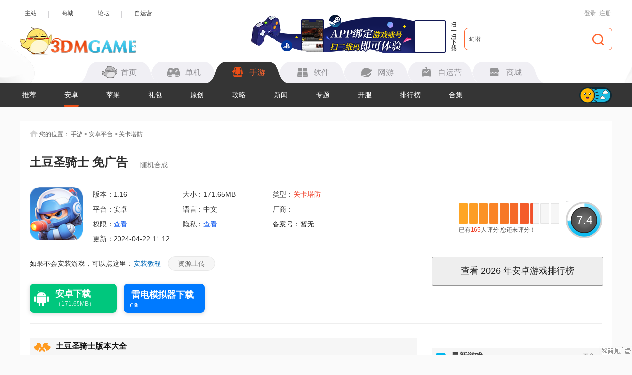

--- FILE ---
content_type: text/html
request_url: https://shouyou.3dmgame.com/android/404475.html
body_size: 18177
content:
<!DOCTYPE html>
<html>
<head>
    <meta charset="UTF-8">
    <meta http-equiv="X-UA-Compatible" content="IE=Edge"/>
    <meta name="renderer" content="webkit">
    <title>土豆圣骑士免广告下载安装-土豆圣骑士免广告最新版下载v1.16_3DM手游</title>
    <meta name="keywords" content="土豆圣骑士 免广告下载"/>
    <meta name="description" content="土豆圣骑士是一款别开生面的小游戏，巧妙地将随机合成、PvP战斗和塔防机制融为一体，为玩家带来了前所未有的游戏体验。在这个充满趣味和挑战的世界里，你将扮演一位英勇的土豆圣骑士，利用你的智慧和勇气，战胜各种敌人，守护家园的安宁。玩家可以通过收集各种资源和材料，进行随机合成，创造出各种独特的武器、装备和道具。每一次合成都是一次充满惊喜的冒险，你可能获得一件强大的神器，也可能得到一个搞笑的装饰品。这种随机性为游戏增加了无限的可能性，让玩家在探索中感受到无尽的乐趣。"/>
    <meta name="resource-type" content="app"/>
    <meta name="author" content="3DM手游"/>
    <meta property="og:title" content="土豆圣骑士免广告下载安装-土豆圣骑士免广告最新版下载v1.16_3DM手游">
    <meta property="og:site_name" content="3DM手游">
    <meta property="og:url" content="https://shouyou.3dmgame.com/android/404475.html">
    <meta property="og:type" content="app">
    <meta property="og:locale" content="zh_CN">
    <meta property="og:description" content="土豆圣骑士是一款别开生面的小游戏，巧妙地将随机合成、PvP战斗和塔防机制融为一体，为玩家带来了前所未有的游戏体验。在这个充满趣味和挑战的世界里，你将扮演一位英勇的土豆圣骑士，利用你的智慧和勇气，战胜各种敌人，守护家园的安宁。玩家可以通过收集各种资源和材料，进行随机合成，创造出各种独特的武器、装备和道具。每一次合成都是一次充满惊喜的冒险，你可能获得一件强大的神器，也可能得到一个搞笑的装饰品。这种随机性为游戏增加了无限的可能性，让玩家在探索中感受到无尽的乐趣。">
    <meta property="og:image" content="https://syimg.3dmgame.com/uploadimg/ico/2024/0422/1713755470864385.png">
    <meta http-equiv="Cache-Control" content="no-transform"/>
    <meta http-equiv="Cache-Control" content="no-siteapp"/>
    <meta name="mobile-agent" content="format=html5;url=https://app.3dmgame.com/android/404475.html"/>
    <meta name="mobile-agent" content="format=xhtml;url=https://app.3dmgame.com/android/404475.html"/>
    <link rel="canonical" href="https://shouyou.3dmgame.com/android/404475.html"/>
    <link rel="alternate" media="only screen and (max-width: 750px)" href="https://app.3dmgame.com/android/404475.html"/>
    <script type="text/javascript">
        if (top != self) {
            top.location = self.location;
        }
    </script>
    <link rel="stylesheet" href="https://shouyou.3dmgame.com/newpage/css/base_Rev.css?v=202512">
    <link rel="stylesheet" href="https://shouyou.3dmgame.com/page/css/sy_commen.css?v=25121706">
    <link rel="stylesheet" href="https://shouyou.3dmgame.com/page/css/details.css?v=251211">
    <link rel="stylesheet" href="https://shouyou.3dmgame.com/page/css/sy-appoint.css?v=2512">
    <script src="https://shouyou.3dmgame.com/page/js/jq1.9.js"></script>
    <script src="https://shouyou.3dmgame.com/page/js/soft.js"></script>
                <script type="application/ld+json">
        {
            "@context": "https://ziyuan.baidu.com/contexts/cambrian.jsonld",
            "@id": "https://shouyou.3dmgame.com/android/404475.html",
            "title": "土豆圣骑士 免广告",
            "images": [
                "https://syimg.3dmgame.com/uploadimg/ico/2024/0422/1713755470864385.png"
            ],
            "description": "土豆圣骑士是一款别开生面的小游戏，巧妙地将随机合成、PvP战斗和塔防机制融为一体，为玩家带来了前所未有的游戏体验。在这个充满趣味和挑战的世界里，你将扮演一位英勇的土豆圣骑士，利用你的智慧和勇气，战胜各种敌人，守护家园的安宁。玩家可以通过收集各种资源和材料，进行随机合成，创造出各种独特的武器、装备和道具。每一次合成都是一次充满惊喜的冒险，你可能获得一件强大的神器，也可能得到一个搞笑的装饰品。这种随机性为游戏增加了无限的可能性，让玩家在探索中感受到无尽的乐趣。",
            "pubDate": "2024-04-22T11:07:45",
            "upDate": "2024-04-22T11:12:22"
        }


    </script>
</head>
<body>

<script src="https://fc.3dmgame.com/js/img.js"></script>
<script src="https://shouyou.3dmgame.com/page/js/pcfm.js"></script>

    <div class="header_wrap">
        <div class="header_center">
            <div class="center">
                <div class="hedtop">
                    <ul class="ullink">
                        <li><a href="https://www.3dmgame.com" target="_blank">主站</a></li>
                        <li><a href="https://mall.3dmgame.hk/" target="_blank">商城</a></li>
                        <li><a href="https://bbs.3dmgame.com" target="_blank">论坛</a></li>
                        <li><a href="https://yx.3dmgame.com" target="_blank">自运营</a></li>
                    </ul>
                    <div class="head_top_rt" id="my_user_top">
                        <i class="iconame"></i>
                        <a href="javascript:void(0);" class="login a" onclick="openlogin()">登录</a>
                        <a href="javascript:void(0);" class="enroll a" onclick="openregister()">注册</a>
                    </div>
                </div>
                <div class="header">
                    <a href="https://www.3dmgame.com" class="logo"><img src="https://shouyou.3dmgame.com/newpage/images/logo.png" alt=""></a>
                    <a href="https://www.3dmgame.com/app.html" target="_blank" class="addapp">
<div class="imgsao"><img src="https://www.3dmgame.com/newpage/img/sao.png" alt=""></div>
</a>                    <div class="search">
                        <div class="bj"></div>
                        <form action="https://so.3dmgame.com" method="get" target="_blank" autocomplete="off"
                            id="bdcs">
                            <input type="text" onblur="if (this.value=='') this.value='幻塔'" value="幻塔"
                                this.style.color="#000000" onfocus="if (this.value!='') this.value=''" name="keyword">
                            <input type="hidden" name="subsearch" value="1" />
                            <input type="hidden" name="type" value="4" />
                            <button type="submit" class="but"><i></i></button>
                        </form>
                    </div>
                    <div class="navbox">
                        <ul class="nav">
                            <li><u></u><a href="https://www.3dmgame.com"><i class="ico1"></i><span>首页</span></a></li>
                            <li><u></u><a href="https://www.3dmgame.com/games/"><u></u><i class="ico2"></i><span>单机</span></a></li>
                            <li class="on"><u></u><a href="https://shouyou.3dmgame.com/"><i class="ico3"></i><span>手游</span></a></li>
                            <li><u></u><a href="https://soft.3dmgame.com/"><i class="ico4"></i><span>软件</span></a></li>
                            <li><u></u><a href="https://ol.3dmgame.com/"><i class="ico5"></i><span>网游</span></a></li>
                            <li><u></u><a href="https://yx.3dmgame.com/"><i class="ico6"></i><span>自运营</span></a></li>
                            <li><u></u><a href="https://mall.3dmgame.hk/"><i class="ico7"></i><span>商城</span></a></li>
                        </ul>
                        <div class="addbox">
	<script>img100(65);</script>
</div>                    </div>
                </div>
            </div>
        </div>
        <div class="header_nav">
            <div class="bj" style="opacity: 1; border-color: #353535;"></div>
            <div class="center">
                <div class="ul_nav">
                    <ul>
                        <li><a href="https://shouyou.3dmgame.com/">推荐</a></li>
                        
                        <li class="on"><a href="https://shouyou.3dmgame.com/android/">安卓</a></li>
                        
                        
                        <li><a href="https://shouyou.3dmgame.com/ios/">苹果</a></li>
                        
                        
                        <li><a href="https://shouyou.3dmgame.com/ka/">礼包</a></li>
                        
                        
                        <li><a href="https://shouyou.3dmgame.com/original/">原创</a></li>
                        
                        
                        <li><a href="https://shouyou.3dmgame.com/gl/">攻略</a></li>
                        
                        
                        <li><a href="https://shouyou.3dmgame.com/news/">新闻</a></li>
                        
                        <li><a href="https://shouyou.3dmgame.com/zt/">专题</a></li>
                        
                        <li><a href="https://shouyou.3dmgame.com/kaifu/">开服</a></li>
                        
                        <li><a href="https://shouyou.3dmgame.com/phb/">排行榜</a></li>
                        <li><a href="https://shouyou.3dmgame.com/zt/gamehj_all_1/">合集</a></li>
                    </ul>
                    <div class="cur"></div>
                    <div class="switch_theme">
                        <div class="labico"><i></i></div>
                    </div>
                </div>
            </div>
        </div>
        <script>img100(64);</script>    </div>
    <script src="https://shouyou.3dmgame.com/newpage/js/newbase.js"></script>
<style>.Tonglan{width: 1200px;overflow: hidden; margin: 15px auto -10px;position: relative;}.Tonglan>div{margin: 0 auto;}</style>
<div class="Tonglan">
    <script>img100(86);</script>
    <i style="width:26px;height:15px;position:absolute;left:0;bottom:0;background:url(https://img.3dmgame.com/uploads/images/thumbnews/20240718/1721316721_760045.png);"></i>
</div>
<div class="content">
    <div class="crumb">
        <i></i>您的位置：
        <a href="https://shouyou.3dmgame.com" target="_blank">手游</a> &gt;
        <a href="https://shouyou.3dmgame.com/android/" target="_blank">安卓平台</a> &gt;
        <a href="https://shouyou.3dmgame.com/android/8_1_1/" target="_blank">关卡塔防</a>
    </div>
    <div class="detail-top">
        <div class="bt"><h1>土豆圣骑士 免广告</h1><span>随机合成</span></div>
        <div class="Gminfo">
            <div class="img">
                <img src="https://syimg.3dmgame.com/uploadimg/ico/2024/0422/1713755470864385.png"
                     alt="土豆圣骑士 免广告手游app"
                     title="土豆圣骑士 免广告手游app">
                                <img class="qr-image" src="https://syimg.3dmgame.com/uploadimg/qrcode/soft/aqr3_404475.png" alt="扫码下载" title="扫码下载" />
                <div class="scan_line"></div>
                            </div>
            <ul class="lis">
                <li>版本：1.16</li>
                <li>大小：171.65MB</li>
                <li>类型：<a href="https://shouyou.3dmgame.com/android/8_1_1/" target="_blank">关卡塔防</a></li>
                <li>平台：安卓</li>
                <li>语言：中文</li>
                <li>厂商：</li>
                <li>权限：<span class="gPower">查看</span></li>
                <li>隐私：<span class="gSecret">查看</span></li>
                <li>备案号：暂无</li>
                <li>更新：2024-04-22 11:12</li>
            </ul>
            <div class="tips">如果不会安装游戏，可以点这里：<a href="https://shouyou.3dmgame.com/gl/10745.html"
                                                target="_blank">安装教程</a>
                <a href="https://www.3dmgame.com/sharesource/" target="_blank" class="btn_a">资源上传</a>
            </div>
        </div>
        <div class="downl_btn">
                                                                        <a href="https://down.wsyhn.com/1_335294_1" rel="nofollow" target="_blank" onclick="downcount('soft',404475)"
                           class="new_android_btn">
                            <div class="btn_icon android_icon"></div>
                            <div class="btn_content">
                                <span class="btn_text">安卓下载</span>
                                <i class="btn_size">（171.65MB）</i>
                            </div>
                        </a>
                                                                                                    </div>
        <div class="pf_wrap">
            <div class="tv_pf_wrap">  <div class="data_pf" data-dp="">    <div class="scorewrap score_c">      <div class="score hover" onclick="getscore(198190, 'score_c')"><span style="width: 95%;"></span></div>      <div class="processingbar"><font>7.4</font></div>      <div class="txt">        已有<span class="num1">165</span>人评分        <u class="myscore">您还未评分！</u>      </div>    </div>  </div></div>
            <a href="https://shouyou.3dmgame.com/phb/" target="_blank" class="phb_btn">查看
                <script>var date = new Date();
                    var fullyear = date.getFullYear();
                    document.write(fullyear);</script>
                年安卓游戏排行榜</a>
        </div>
    </div>
    <div class="detail_cont">
        <div class="cont_L">
                        <!--其他版本-->
            <div class="zqleft_warp5">
        <div class="QZ_title">
            <div><span><i></i>土豆圣骑士版本大全</span></div>
            <div class="lin"></div>
        </div>
        <div class="info clear"><a href="https://shouyou.3dmgame.com/android/384399.html" target="_blank"><i class="az"></i></i><span>官方版</span></a>  </div></div>
                        <div class="QZ_title">
                <div><span><i class="ico21"></i>游戏介绍</span></div>
                <div class="lin"></div>
            </div>

            <div class="detail-txt">
                <p style="text-indent:2em;">
	<strong>土豆圣骑士</strong>是一款别开生面的小游戏，巧妙地将随机合成、PvP战斗和塔防机制融为一体，为玩家带来了前所未有的游戏体验。在这个充满趣味和挑战的世界里，你将扮演一位英勇的土豆圣骑士，利用你的智慧和勇气，战胜各种敌人，守护家园的安宁。玩家可以通过收集各种资源和材料，进行随机合成，创造出各种独特的武器、装备和道具。每一次合成都是一次充满惊喜的冒险，你可能获得一件强大的神器，也可能得到一个搞笑的装饰品。这种随机性为游戏增加了无限的可能性，让玩家在探索中感受到无尽的乐趣。
</p>
<h3>
	土豆圣骑士游戏亮点：
</h3>
<p style="text-indent:2em;">
	1. 创新融合：游戏将随机合成、PvP战斗和塔防三种不同的游戏机制巧妙结合，为玩家提供了丰富多样的游戏体验。
</p>
<p style="text-indent:2em;">
	2. 角色成长：玩家可以通过不断合成和升级装备，感受到角色成长带来的乐趣和成就感。
</p>
<p style="text-indent:2em;">
	3. 竞技互动：PvP战斗模式让玩家可以与全球的对手进行实时对战，考验玩家的策略和操作。
</p>
<p style="text-indent:2em;">
	4. 塔防策略：塔防机制要求玩家合理布置防御塔，以智慧抵御敌人的进攻。
	<p>
		<p style="text-align:center;">
			<img src="https://syimg.3dmgame.com/uploadimg/upload/image/20240422/20240422111214_90731.jpg" width="185" height="400" alt="" />
		</p>
	</p>
</p>
<h3>
	土豆圣骑士游戏特色：
</h3>
<p style="text-indent:2em;">
	1. 随机合成系统：游戏中的装备合成结果具有随机性，增加了游戏的可玩性和探索乐趣。
</p>
<p style="text-indent:2em;">
	2. 多样化装备：丰富的装备种类和属性，为玩家提供了广泛的选择和搭配空间。
</p>
<p style="text-indent:2em;">
	3. 竞技场模式：多样化的PvP竞技场，满足不同玩家的对战需求。
</p>
<p style="text-indent:2em;">
	4. 塔防挑战：精心设计的塔防关卡，考验玩家的策略布局能力。
</p>
<h3>
	土豆圣骑士游戏优势：
</h3>
<p style="text-indent:2em;">
	1. 易于上手：简洁直观的操作界面，让玩家快速上手游戏。
</p>
<p style="text-indent:2em;">
	2. 短时快感：每局游戏时间适中，适合快节奏的游戏体验。
</p>
<p style="text-indent:2em;">
	3. 社交互动：支持在线多人对战，增强了游戏的社交性。
</p>
<p style="text-indent:2em;">
	4. 持续更新：开发团队不断推出新内容和活动，保持游戏的新鲜感和活力。
</p>
<h3>
	土豆圣骑士游戏点评：
</h3>
<p style="text-indent:2em;">
	《土豆圣骑士》是一款充满创意和挑战的小游戏。它巧妙地将随机合成、PvP战斗和塔防机制结合在一起，为玩家带来了丰富多样的游戏体验。无论你是喜欢探索合成的玩家，还是喜欢挑战战斗的玩家，都能在《土豆圣骑士》中找到属于自己的乐趣和挑战。快来加入这个充满惊喜和挑战的世界，成为一位英勇的土豆圣骑士吧!
</p>                                                <p style="text-indent:2em;">
                    <b>3dm手游网为您提供土豆圣骑士 免广告的 手机游戏                        ，欢迎大家记住本站网址，3dm手游网是您下载安卓手游app最好的网站！</b>
                </p>
                <p style="text-indent:2em;"><b>如果您觉得这个手机游戏好玩，请分享给您的好友：https://shouyou.3dmgame.com/android/404475.html</b></p>
                
            </div>
                            <div class="QZ_title">
                    <div><span><i class="ico9"></i>游戏截图</span></div>
                    <div class="lin"></div>
                </div>
                <div class="pic-c">
                    <div class="snapShotWrap" id="snapShotWrap">
                        <a id="shotNext" class="snap-shot-btn next" title="下一张" href="javascript:void(0);"><i></i></a>
                        <a id="shotPrev" class="snap-shot-btn prev" title="上一张" href="javascript:void(0);"><i></i></a>
                        <ul class="snapShotCont">
                                                            <li class="snopshot">
                                    <img src="https://syimg.3dmgame.com/uploadimg/img/2024/0422/1713755474374308.jpg"
                                         alt="土豆圣骑士 免广告手游app截图"
                                         title="土豆圣骑士 免广告手游app截图"><span
                                            class="elementOverlays"></span>
                                </li>
                                                            <li class="snopshot">
                                    <img src="https://syimg.3dmgame.com/uploadimg/img/2024/0422/1713755474104885.jpg"
                                         alt="土豆圣骑士 免广告手游app截图"
                                         title="土豆圣骑士 免广告手游app截图"><span
                                            class="elementOverlays"></span>
                                </li>
                                                            <li class="snopshot">
                                    <img src="https://syimg.3dmgame.com/uploadimg/img/2024/0422/1713755474421330.jpg"
                                         alt="土豆圣骑士 免广告手游app截图"
                                         title="土豆圣骑士 免广告手游app截图"><span
                                            class="elementOverlays"></span>
                                </li>
                                                            <li class="snopshot">
                                    <img src="https://syimg.3dmgame.com/uploadimg/img/2024/0422/1713755474358567.jpg"
                                         alt="土豆圣骑士 免广告手游app截图"
                                         title="土豆圣骑士 免广告手游app截图"><span
                                            class="elementOverlays"></span>
                                </li>
                                                            <li class="snopshot">
                                    <img src="https://syimg.3dmgame.com/uploadimg/img/2024/0422/1713755474999550.jpg"
                                         alt="土豆圣骑士 免广告手游app截图"
                                         title="土豆圣骑士 免广告手游app截图"><span
                                            class="elementOverlays"></span>
                                </li>
                                                    </ul>
                    </div>
                </div>
                        <div class="news_warp_game">  <div class="news_warp_bttop">    <span><i class="ico2"></i>类似游戏</span>    <a href="https://shouyou.3dmgame.com/zt/198190_game/" target="_blank" class="mor2" title="土豆圣骑士 免广告类似手游app">更多<i>+</i></a>  </div>  <div class="net">    <ul><li>  <div class="img"><a href="https://shouyou.3dmgame.com/android/374274.html" target="_blank"><img data-original="https://syimg.3dmgame.com/uploadimg/ico/2023/1121/1700555706303440.jpeg"></a></div>  <div class="tex">    <a href="https://shouyou.3dmgame.com/android/374274.html" target="_blank" class="a1">图腾王</a><p>安卓版</p>    <p ><i class="p">关卡塔防</i>|<i>129.56MB</i></p>  </div></li><li>  <div class="img"><a href="https://shouyou.3dmgame.com/android/374937.html" target="_blank"><img data-original="https://syimg.3dmgame.com/uploadimg/ico/2023/1124/1700803079235563.png"></a></div>  <div class="tex">    <a href="https://shouyou.3dmgame.com/android/374937.html" target="_blank" class="a1">植物大战僵尸中国馆</a><p>安卓版</p>    <p ><i class="p">关卡塔防</i>|<i>100.81MB</i></p>  </div></li><li>  <div class="img"><a href="https://shouyou.3dmgame.com/android/375498.html" target="_blank"><img data-original="https://syimg.3dmgame.com/uploadimg/ico/2023/1128/1701136201695646.jpg"></a></div>  <div class="tex">    <a href="https://shouyou.3dmgame.com/android/375498.html" target="_blank" class="a1">植物大战僵尸现实版</a><p>安卓版</p>    <p ><i class="p">关卡塔防</i>|<i>473.49MB</i></p>  </div></li><li>  <div class="img"><a href="https://shouyou.3dmgame.com/android/375665.html" target="_blank"><img data-original="https://syimg.3dmgame.com/uploadimg/ico/2023/1128/1701154945200516.jpg"></a></div>  <div class="tex">    <a href="https://shouyou.3dmgame.com/android/375665.html" target="_blank" class="a1">地球防卫队</a><p>安卓版</p>    <p ><i class="p">关卡塔防</i>|<i>386.45MB</i></p>  </div></li><li>  <div class="img"><a href="https://shouyou.3dmgame.com/android/376311.html" target="_blank"><img data-original="https://syimg.3dmgame.com/uploadimg/ico/2023/1201/1701396602198.png"></a></div>  <div class="tex">    <a href="https://shouyou.3dmgame.com/android/376311.html" target="_blank" class="a1">遗迹猎人崛起</a><p>安卓版</p>    <p ><i class="p">关卡塔防</i>|<i>314.18MB</i></p>  </div></li><li>  <div class="img"><a href="https://shouyou.3dmgame.com/android/377985.html" target="_blank"><img data-original="https://syimg.3dmgame.com/uploadimg/ico/2023/1208/1702019224215103.png"></a></div>  <div class="tex">    <a href="https://shouyou.3dmgame.com/android/377985.html" target="_blank" class="a1">炸弹别惹我</a><p>安卓版</p>    <p ><i class="p">关卡塔防</i>|<i>87.84MB</i></p>  </div></li><li>  <div class="img"><a href="https://shouyou.3dmgame.com/android/376926.html" target="_blank"><img data-original="https://syimg.3dmgame.com/uploadimg/ico/2023/1205/1701741498347.png"></a></div>  <div class="tex">    <a href="https://shouyou.3dmgame.com/android/376926.html" target="_blank" class="a1">丧尸横行的鬼町世界</a><p>安卓版</p>    <p ><i class="p">关卡塔防</i>|<i>150.81MB</i></p>  </div></li><li>  <div class="img"><a href="https://shouyou.3dmgame.com/android/377260.html" target="_blank"><img data-original="https://syimg.3dmgame.com/uploadimg/ico/2023/1206/1701829847138273.png"></a></div>  <div class="tex">    <a href="https://shouyou.3dmgame.com/android/377260.html" target="_blank" class="a1">葫芦娃大作战</a><p>安卓版</p>    <p ><i class="p">关卡塔防</i>|<i>342.85MB</i></p>  </div></li><li>  <div class="img"><a href="https://shouyou.3dmgame.com/android/377344.html" target="_blank"><img data-original="https://syimg.3dmgame.com/uploadimg/ico/2023/1206/1701841532455776.png"></a></div>  <div class="tex">    <a href="https://shouyou.3dmgame.com/android/377344.html" target="_blank" class="a1">植物大战僵尸2(shuttle版)</a><p>安卓版</p>    <p ><i class="p">关卡塔防</i>|<i>457.49MB</i></p>  </div></li>    </ul>  </div></div>
            <!--合集推荐-->
            <div class="Hjtuij switchwarp-ck">
        <div class="news_warp_bttop">
            <span><i class="ico4"></i>合集推荐</span>
            <a href="https://shouyou.3dmgame.com/zt/gamehj_all_1/"
               target="_blank" class="mor2" title="<?= $model->title ?>类似手游app">更多<i>+</i></a>
        </div>
        <div class="switch_ switchlabe"><a class="lab on">塔防类手游大全</a><a class="lab ">放置类游戏合集</a><a class="lab ">卡通游戏大全</a> </div>
            <div class="switchbox"><div class="switchitem">
                    <div class="item">
                        <div class="img"><img class="lazy"
                                              data-original="https://syimg.3dmgame.com/uploadimg/ico/2017/0323/1490263600634684.jpg"
                                              alt="塔防类手游大全"></div>
                        <div class="infor">
                            <div class="bt">
                                <div class="name">塔防类手游大全</div>
                                <a href="https://shouyou.3dmgame.com/zt/tafang/" class="more">更多</a>
                            </div>
                            <div class="text">
                               塔防游戏下载大全，塔防游戏有哪些？相信玩家们都听说过《植物大战僵尸》吧，它就是一款经典的塔防游戏，塔防游戏主要以防御为主，玩家需要利用自己的武器阻挡敌人的进攻，这类游戏充满趣味和挑战，如果你也喜欢塔防类的游戏，那就赶快来这里下载吧。
                            </div>
                        </div>
                    </div>
                    <div class="list">
                        <ul class="clear"><li>
                             <a href="https://shouyou.3dmgame.com/android/526823.html" class="img"><img class="lazy" data-original="https://syimg.3dmgame.com/uploadimg/ico/2025/1215/1765789975893940.png" alt="超凡守卫战"></a>
                                    <div class="infor">
                                        <a href="https://shouyou.3dmgame.com/android/526823.html"
                                           class="name">超凡守卫战</a>
                                        <p>大小：880.53MB</p>
                                        <p>版本：2.9.3</p>
                                    </div>
                                </li><li>
                             <a href="https://shouyou.3dmgame.com/android/526818.html" class="img"><img class="lazy" data-original="https://syimg.3dmgame.com/uploadimg/ico/2025/1215/1765789371463185.png" alt="人征塔战"></a>
                                    <div class="infor">
                                        <a href="https://shouyou.3dmgame.com/android/526818.html"
                                           class="name">人征塔战</a>
                                        <p>大小：642.10MB</p>
                                        <p>版本：0.16.1</p>
                                    </div>
                                </li><li>
                             <a href="https://shouyou.3dmgame.com/android/523720.html" class="img"><img class="lazy" data-original="https://syimg.3dmgame.com/uploadimg/ico/2025/1126/1764140621705200.png" alt="遗弃之地"></a>
                                    <div class="infor">
                                        <a href="https://shouyou.3dmgame.com/android/523720.html"
                                           class="name">遗弃之地</a>
                                        <p>大小：186.11MB</p>
                                        <p>版本：0.0.0.23</p>
                                    </div>
                                </li><li>
                             <a href="https://shouyou.3dmgame.com/android/523431.html" class="img"><img class="lazy" data-original="https://syimg.3dmgame.com/uploadimg/ico/2025/1125/1764042279137748.png" alt="开局超疯狂"></a>
                                    <div class="infor">
                                        <a href="https://shouyou.3dmgame.com/android/523431.html"
                                           class="name">开局超疯狂</a>
                                        <p>大小：51.06MB</p>
                                        <p>版本：1.0.4</p>
                                    </div>
                                </li><li>
                             <a href="https://shouyou.3dmgame.com/android/522581.html" class="img"><img class="lazy" data-original="https://syimg.3dmgame.com/uploadimg/ico/2025/1119/1763531978240159.png" alt="横扫僵尸 官方版"></a>
                                    <div class="infor">
                                        <a href="https://shouyou.3dmgame.com/android/522581.html"
                                           class="name">横扫僵尸 官方版</a>
                                        <p>大小：140.73MB</p>
                                        <p>版本：3.4.3</p>
                                    </div>
                                </li><li>
                             <a href="https://shouyou.3dmgame.com/android/518972.html" class="img"><img class="lazy" data-original="https://syimg.3dmgame.com/uploadimg/ico/2025/1028/1761617483885136.png" alt="植物大战外国山海经"></a>
                                    <div class="infor">
                                        <a href="https://shouyou.3dmgame.com/android/518972.html"
                                           class="name">植物大战外国山海经</a>
                                        <p>大小：79.97MB</p>
                                        <p>版本：1.0</p>
                                    </div>
                                </li><li>
                             <a href="https://shouyou.3dmgame.com/android/517947.html" class="img"><img class="lazy" data-original="https://syimg.3dmgame.com/uploadimg/ico/2025/1021/1761031265936807.jpg" alt="植物大战僵尸 原版官网入口"></a>
                                    <div class="infor">
                                        <a href="https://shouyou.3dmgame.com/android/517947.html"
                                           class="name">植物大战僵尸 原版官网入口</a>
                                        <p>大小：729.40MB</p>
                                        <p>版本：3.0.3</p>
                                    </div>
                                </li><li>
                             <a href="https://shouyou.3dmgame.com/android/516838.html" class="img"><img class="lazy" data-original="https://syimg.3dmgame.com/uploadimg/ico/2025/1014/1760425450588292.png" alt="总之就是肉鸽抓宠自走棋"></a>
                                    <div class="infor">
                                        <a href="https://shouyou.3dmgame.com/android/516838.html"
                                           class="name">总之就是肉鸽抓宠自走棋</a>
                                        <p>大小：276.67MB</p>
                                        <p>版本：1.021</p>
                                    </div>
                                </li><li>
                             <a href="https://shouyou.3dmgame.com/android/516165.html" class="img"><img class="lazy" data-original="https://syimg.3dmgame.com/uploadimg/ico/2025/1010/1760068344912323.png" alt="植物僵尸融合版"></a>
                                    <div class="infor">
                                        <a href="https://shouyou.3dmgame.com/android/516165.html"
                                           class="name">植物僵尸融合版</a>
                                        <p>大小：50.01MB</p>
                                        <p>版本：1.2</p>
                                    </div>
                                </li></ul>
                    </div>
                </div><div class="switchitem hide">
                    <div class="item">
                        <div class="img"><img class="lazy"
                                              data-original="https://syimg.3dmgame.com/uploadimg/ico/2017/0504/1493892124364275.jpg"
                                              alt="放置类游戏合集"></div>
                        <div class="infor">
                            <div class="bt">
                                <div class="name">放置类游戏合集</div>
                                <a href="https://shouyou.3dmgame.com/zt/famgzhi/" class="more">更多</a>
                            </div>
                            <div class="text">
                               放置类游戏和挂机游戏是有的一拼的，前者几乎是不要用户进行任何操作，只需要玩家轻松的输入相应的内容即可，后者是利用网络来提升自身能力晋升！今天小编就为大家准备了好玩的安卓放置类单机游戏，大家赶紧过来看看有哪些放置类游戏吧！
                            </div>
                        </div>
                    </div>
                    <div class="list">
                        <ul class="clear"><li>
                             <a href="https://shouyou.3dmgame.com/android/529358.html" class="img"><img class="lazy" data-original="https://syimg.3dmgame.com/uploadimg/ico/2026/0108/1767844152566425.png" alt="冰火国度"></a>
                                    <div class="infor">
                                        <a href="https://shouyou.3dmgame.com/android/529358.html"
                                           class="name">冰火国度</a>
                                        <p>大小：10.91MB</p>
                                        <p>版本：1.0.0</p>
                                    </div>
                                </li><li>
                             <a href="https://shouyou.3dmgame.com/android/526830.html" class="img"><img class="lazy" data-original="https://syimg.3dmgame.com/uploadimg/ico/2025/1215/1765791776790482.png" alt="冒险之星"></a>
                                    <div class="infor">
                                        <a href="https://shouyou.3dmgame.com/android/526830.html"
                                           class="name">冒险之星</a>
                                        <p>大小：0KB</p>
                                        <p>版本：</p>
                                    </div>
                                </li><li>
                             <a href="https://shouyou.3dmgame.com/android/526826.html" class="img"><img class="lazy" data-original="https://syimg.3dmgame.com/uploadimg/ico/2025/1215/1765790469908771.jpg" alt="不朽箴言"></a>
                                    <div class="infor">
                                        <a href="https://shouyou.3dmgame.com/android/526826.html"
                                           class="name">不朽箴言</a>
                                        <p>大小：0KB</p>
                                        <p>版本：</p>
                                    </div>
                                </li><li>
                             <a href="https://shouyou.3dmgame.com/android/525393.html" class="img"><img class="lazy" data-original="https://syimg.3dmgame.com/uploadimg/ico/2025/1205/1764920035181877.png" alt="豆豆打僵尸"></a>
                                    <div class="infor">
                                        <a href="https://shouyou.3dmgame.com/android/525393.html"
                                           class="name">豆豆打僵尸</a>
                                        <p>大小：585.65MB</p>
                                        <p>版本：1.0</p>
                                    </div>
                                </li><li>
                             <a href="https://shouyou.3dmgame.com/android/515898.html" class="img"><img class="lazy" data-original="https://syimg.3dmgame.com/uploadimg/ico/2025/0930/1759199378966155.jpg" alt="女武神战纪"></a>
                                    <div class="infor">
                                        <a href="https://shouyou.3dmgame.com/android/515898.html"
                                           class="name">女武神战纪</a>
                                        <p>大小：296.75MB</p>
                                        <p>版本：2.31.0</p>
                                    </div>
                                </li><li>
                             <a href="https://shouyou.3dmgame.com/android/512077.html" class="img"><img class="lazy" data-original="https://syimg.3dmgame.com/uploadimg/ico/2025/0901/1756693612679608.jpg" alt="招财红包 手机版"></a>
                                    <div class="infor">
                                        <a href="https://shouyou.3dmgame.com/android/512077.html"
                                           class="name">招财红包 手机版</a>
                                        <p>大小：56.62MB</p>
                                        <p>版本：2.0.1</p>
                                    </div>
                                </li><li>
                             <a href="https://shouyou.3dmgame.com/android/511930.html" class="img"><img class="lazy" data-original="https://syimg.3dmgame.com/uploadimg/ico/2025/0829/1756437364840925.png" alt="石灵圣域 官网版"></a>
                                    <div class="infor">
                                        <a href="https://shouyou.3dmgame.com/android/511930.html"
                                           class="name">石灵圣域 官网版</a>
                                        <p>大小：172.21MB</p>
                                        <p>版本：1.1.101</p>
                                    </div>
                                </li><li>
                             <a href="https://shouyou.3dmgame.com/android/511562.html" class="img"><img class="lazy" data-original="https://syimg.3dmgame.com/uploadimg/ico/2025/0826/1756187385327405.png" alt="扭蛋花园"></a>
                                    <div class="infor">
                                        <a href="https://shouyou.3dmgame.com/android/511562.html"
                                           class="name">扭蛋花园</a>
                                        <p>大小：69.14MB</p>
                                        <p>版本：1.1</p>
                                    </div>
                                </li><li>
                             <a href="https://shouyou.3dmgame.com/android/511015.html" class="img"><img class="lazy" data-original="https://syimg.3dmgame.com/uploadimg/ico/2025/0821/1755743081903577.png" alt="齿轮战争"></a>
                                    <div class="infor">
                                        <a href="https://shouyou.3dmgame.com/android/511015.html"
                                           class="name">齿轮战争</a>
                                        <p>大小：132.26MB</p>
                                        <p>版本：5.1.3</p>
                                    </div>
                                </li></ul>
                    </div>
                </div><div class="switchitem hide">
                    <div class="item">
                        <div class="img"><img class="lazy"
                                              data-original="https://syimg.3dmgame.com/uploadimg/ico/2017/0504/1493894881883095.jpg"
                                              alt="卡通游戏大全"></div>
                        <div class="infor">
                            <div class="bt">
                                <div class="name">卡通游戏大全</div>
                                <a href="https://shouyou.3dmgame.com/zt/katong/" class="more">更多</a>
                            </div>
                            <div class="text">
                               卡通风格的游戏一直都是很多玩家喜欢的游戏类型，由于卡通人物的通杀性，不少玩家在看到这类游戏的第一反应都会有些好奇。当然，卡通风格的游戏并不是说这款游戏就比较低端适合小孩子玩，因为很多游戏厂商会故意把游戏中添加进入卡通元素，这也可以说是一种勾起大家兴趣的手段！
                            </div>
                        </div>
                    </div>
                    <div class="list">
                        <ul class="clear"><li>
                             <a href="https://shouyou.3dmgame.com/android/528721.html" class="img"><img class="lazy" data-original="https://syimg.3dmgame.com/uploadimg/ico/2025/1229/1766975963274786.png" alt="恐老奶奶恐1"></a>
                                    <div class="infor">
                                        <a href="https://shouyou.3dmgame.com/android/528721.html"
                                           class="name">恐老奶奶恐1</a>
                                        <p>大小：51.84MB</p>
                                        <p>版本：2.1.68</p>
                                    </div>
                                </li><li>
                             <a href="https://shouyou.3dmgame.com/android/528555.html" class="img"><img class="lazy" data-original="https://syimg.3dmgame.com/uploadimg/ico/2025/1226/1766713522455861.png" alt="蛋仔游戏 官网入口"></a>
                                    <div class="infor">
                                        <a href="https://shouyou.3dmgame.com/android/528555.html"
                                           class="name">蛋仔游戏 官网入口</a>
                                        <p>大小：287.51MB</p>
                                        <p>版本：1.0.238</p>
                                    </div>
                                </li><li>
                             <a href="https://shouyou.3dmgame.com/android/525678.html" class="img"><img class="lazy" data-original="https://syimg.3dmgame.com/uploadimg/ico/2025/1209/1765244016979230.png" alt="飞机大厨 2026正版官网入口"></a>
                                    <div class="infor">
                                        <a href="https://shouyou.3dmgame.com/android/525678.html"
                                           class="name">飞机大厨 2026正版官网入口</a>
                                        <p>大小：83.91MB</p>
                                        <p>版本：8.1.1</p>
                                    </div>
                                </li><li>
                             <a href="https://shouyou.3dmgame.com/android/516165.html" class="img"><img class="lazy" data-original="https://syimg.3dmgame.com/uploadimg/ico/2025/1010/1760068344912323.png" alt="植物僵尸融合版"></a>
                                    <div class="infor">
                                        <a href="https://shouyou.3dmgame.com/android/516165.html"
                                           class="name">植物僵尸融合版</a>
                                        <p>大小：50.01MB</p>
                                        <p>版本：1.2</p>
                                    </div>
                                </li><li>
                             <a href="https://shouyou.3dmgame.com/android/512291.html" class="img"><img class="lazy" data-original="https://syimg.3dmgame.com/uploadimg/ico/2025/0902/1756799327238289.png" alt="托卡世界 官网下载最新版本"></a>
                                    <div class="infor">
                                        <a href="https://shouyou.3dmgame.com/android/512291.html"
                                           class="name">托卡世界 官网下载最新版本</a>
                                        <p>大小：62.28MB</p>
                                        <p>版本：3.0</p>
                                    </div>
                                </li><li>
                             <a href="https://shouyou.3dmgame.com/android/510836.html" class="img"><img class="lazy" data-original="https://syimg.3dmgame.com/uploadimg/ico/2025/0820/1755660332102708.jpg" alt="血汗钱BloodMoney"></a>
                                    <div class="infor">
                                        <a href="https://shouyou.3dmgame.com/android/510836.html"
                                           class="name">血汗钱BloodMoney</a>
                                        <p>大小：317.58MB</p>
                                        <p>版本：1.0</p>
                                    </div>
                                </li><li>
                             <a href="https://shouyou.3dmgame.com/android/507179.html" class="img"><img class="lazy" data-original="https://syimg.3dmgame.com/uploadimg/ico/2025/0728/1753689333386776.png" alt="皇家守卫军前线 无敌版"></a>
                                    <div class="infor">
                                        <a href="https://shouyou.3dmgame.com/android/507179.html"
                                           class="name">皇家守卫军前线 无敌版</a>
                                        <p>大小：44.99MB</p>
                                        <p>版本：1.4.3</p>
                                    </div>
                                </li><li>
                             <a href="https://shouyou.3dmgame.com/android/505874.html" class="img"><img class="lazy" data-original="https://syimg.3dmgame.com/uploadimg/ico/2025/0721/1753088576218994.png" alt="小飞鼠历险记"></a>
                                    <div class="infor">
                                        <a href="https://shouyou.3dmgame.com/android/505874.html"
                                           class="name">小飞鼠历险记</a>
                                        <p>大小：341.92MB</p>
                                        <p>版本：1.0.1</p>
                                    </div>
                                </li><li>
                             <a href="https://shouyou.3dmgame.com/android/504661.html" class="img"><img class="lazy" data-original="https://syimg.3dmgame.com/uploadimg/ico/2025/0710/1752126564335174.png" alt="代号蝶"></a>
                                    <div class="infor">
                                        <a href="https://shouyou.3dmgame.com/android/504661.html"
                                           class="name">代号蝶</a>
                                        <p>大小：89.31MB</p>
                                        <p>版本：1.0.9</p>
                                    </div>
                                </li></ul>
                    </div>
                </div></div></div>
            <div class="news_warp_gon">  <div class="news_warp_bttop">    <span><i class="ico1"></i>相关攻略</span>  </div>  <div class="net">    <a href="https://shouyou.3dmgame.com/gl/608256.html" target="_blank"><i></i>《生存33天》剑圣介绍</a>    <a href="https://shouyou.3dmgame.com/gl/608230.html" target="_blank"><i></i>《生存33天》赛博剑圣获取攻略</a>    <a href="https://shouyou.3dmgame.com/gl/608209.html" target="_blank"><i></i>《生存33天》飞龙骑士角色强度介绍</a>    <a href="https://shouyou.3dmgame.com/gl/608111.html" target="_blank"><i></i>《风之痕迹》骑士勋章材料获取攻略</a>    <a href="https://shouyou.3dmgame.com/gl/608027.html" target="_blank"><i></i>无名骑士团紫罗兰图鉴</a>    <a href="https://shouyou.3dmgame.com/gl/608024.html" target="_blank"><i></i>无名骑士团里昂图鉴</a>    <a href="https://shouyou.3dmgame.com/gl/608023.html" target="_blank"><i></i>《无名骑士团》新手剑士开局建议</a>    <a href="https://shouyou.3dmgame.com/gl/608022.html" target="_blank"><i></i>无名骑士团梅塔尔图鉴</a>    <a href="https://shouyou.3dmgame.com/gl/608020.html" target="_blank"><i></i>无名骑士团特里尼奇图鉴</a>    <a href="https://shouyou.3dmgame.com/gl/608019.html" target="_blank"><i></i>《无名骑士团》基础玩法攻略</a>  </div>  <div class="clear"></div></div>
            <div class="post_pl" id="Comments_wrap">
                <script type="text/javascript">
    var collect_type=4;
</script>
<link rel="stylesheet" type="text/css" href="https://my.3dmgame.com/ct/css/comments.css?v=25121618"/>
<div id="Comments_wrap">
	<div class="Cs_head">
		<div class="Cs_ico1"></div>
		<p class="Cs_titile">玩家点评   <span id="Ct_total" class="Comments_total">（<i>0</i>人参与，<i>0</i>条评论）</span></p>
		<div id="Cs_collection" class="Cs_collection" onclick="ct_collect(this)">
			<i class="Cs_ico2"></i>
			<span>收藏</span>
		</div>
		<div id="Cs_report" class="Cs_report" >
			<div id="Cs_report_bt" class="net" onclick="Ct_report()">
    			<i class="Cs_ico3"></i>
        		<span>违法和不良信息举报</span>
    		</div>
        </div>
		<div class="Cs_share">
			<span>分享:</span>
			<div class="bdsharebuttonbox">
				<a href="#" class="bds_weixin" data-cmd="weixin" title="分享到微信"></a>
				<a href="#" class="bds_sqq" data-cmd="sqq" title="分享到QQ好友"></a>
				<a href="#" class="bds_tsina" data-cmd="tsina" title="分享到新浪微博"></a>
				<a href="#" class="bds_qzone" data-cmd="more" title="分享到"></a>
			</div>
			<script>
				window._bd_share_config={
					"common":{
						"bdSnsKey":{},
						"bdText":"",
						"bdMini":"2",
						"bdMiniList":false,
						"bdPic":"",
						"bdStyle":"0",
						"bdSize":"24"
					},
					"share":{}
				};
				with(document)0[
					(getElementsByTagName('head')[0]||body).appendChild(createElement('script')).src='https://shouyou.3dmgame.com/static/api/js/share.js?v=89860593.js?cdnversion='+~(-new Date()/36e5)
				];
			</script>
		</div>
	</div>
	<div class="Cs_postwrap">
		<div class="txtwrap">
			<div class="textarea-box">
				<textarea id="Ct_content" placeholder="请先登录后评论"></textarea>
			</div>
			<div class="poswrap">
				<div id="Ct_login">
					<div class="login_box">
						<div class="inputbg user"><input type="text" class="user_name" id="username" value="" /></div>
						<div class="inputbg pswd"><input type="password" class="user_psw" id="passwd" value="" /></div>
					</div>
					<input type="button" class="submit" value="登录" onclick="ct_login()" />
					<a href="javascript:void(0);" onclick="openregister()" class="reg_btn">注册</a>
				</div>
				<button class="postbtn" onclick="ct_post()">发布</button>
			</div>
		</div>
	</div>
	<div style="width: 785px;overflow: hidden;position: relative;">
    <script>img100(62);</script>
    <i style="width:26px;height:15px;position:absolute;left:0;bottom:0;background:url(https://img.3dmgame.com/uploads/images/thumbnews/20240718/1721316721_760045.png);"></i>
</div>	<div id="Comments_wrap_div" class="cmt_hot">
        <div class="cmt_item_head">
            <p>热门评论</p>
        </div>
        <div id="Comments_hot">
            <div class="Cslis_wrap" id="Cslis_wrap_hot"></div>
        </div>
    </div>
	<div class="Cslis_titile">
        <p>全部评论</p>
        <div class="rit_btn Ct_sel_order"><a href="javascript:void(0);" class="on">最新</a><a href="javascript:void(0);">最早</a></div>
    </div>
	<div class="Cslis_wrap" id="Cslis_wrap">
		<div id="Ct_norecord"><i></i></div>
	</div>
</div>
<script src="https://my.3dmgame.com/ct/js/comments.js?v=2512161"></script>
            </div>
        </div>
        <div class="cont_R">
            
            
            <!--最新游戏-->
            <div class="ph_item">
                    <div class="QZ_title ">
                        <div><span><i class="ico6"></i>最新游戏</span> <a  href="https://shouyou.3dmgame.com/android/1_1_1/" target="_blank" class="mor2">更多<i>+</i></a> </div>
                        <div class="lin"></div>
                    </div>
                    <div class="item">     <div class="lis">
                            <a href="https://shouyou.3dmgame.com/android/530297.html" target="_blank" class="img"> <img  data-original="https://syimg.3dmgame.com/uploadimg/ico/2026/0116/1768542411788174.png" alt="新凡人修仙传 2026最新版"> </a>
                            <a href="https://shouyou.3dmgame.com/android/530297.html" target="_blank" class="bt">新凡人修仙传 2026最新版</a>
                            <p>中文<u>|</u>674.44MB</p>
                            
                            <a href="https://down.wsyhn.com/1_271418" target="_blank" class="btn"><i></i></a>
                        </div>     <div class="lis">
                            <a href="https://shouyou.3dmgame.com/android/529346.html" target="_blank" class="img"> <img  data-original="https://syimg.3dmgame.com/uploadimg/ico/2026/0108/1767841076983253.png" alt="棕色尘埃2 2026官方正版"> </a>
                            <a href="https://shouyou.3dmgame.com/android/529346.html" target="_blank" class="bt">棕色尘埃2 2026官方正版</a>
                            <p>中文<u>|</u>207.79MB</p>
                            
                            <a href="https://down.wsyhn.com/1_314776" target="_blank" class="btn"><i></i></a>
                        </div>     <div class="lis">
                            <a href="https://shouyou.3dmgame.com/android/530293.html" target="_blank" class="img"> <img  data-original="https://syimg.3dmgame.com/uploadimg/ico/2026/0116/1768541497901797.png" alt="人渣生存scum 2026最新版"> </a>
                            <a href="https://shouyou.3dmgame.com/android/530293.html" target="_blank" class="bt">人渣生存scum 2026最新版</a>
                            <p>中文<u>|</u>448.12MB</p>
                            
                            <a href="https://down.wsyhn.com/1_300049" target="_blank" class="btn"><i></i></a>
                        </div>     <div class="lis">
                            <a href="https://shouyou.3dmgame.com/android/530292.html" target="_blank" class="img"> <img  data-original="https://syimg.3dmgame.com/uploadimg/ico/2026/0116/1768541464940459.png" alt="汤姆猫总动员2 官方最新版"> </a>
                            <a href="https://shouyou.3dmgame.com/android/530292.html" target="_blank" class="bt">汤姆猫总动员2 官方最新版</a>
                            <p>中文<u>|</u>247.68MB</p>
                            
                            <a href="https://down.wsyhn.com/1_383384" target="_blank" class="btn"><i></i></a>
                        </div>     <div class="lis">
                            <a href="https://shouyou.3dmgame.com/android/530294.html" target="_blank" class="img"> <img  data-original="https://syimg.3dmgame.com/uploadimg/ico/2026/0116/1768541968472324.png" alt="新车牌在线 无限金币版"> </a>
                            <a href="https://shouyou.3dmgame.com/android/530294.html" target="_blank" class="bt">新车牌在线 无限金币版</a>
                            <p>中文<u>|</u>391.26MB</p>
                            
                            <a href="https://down.wsyhn.com/1_383385" target="_blank" class="btn"><i></i></a>
                        </div>     <div class="lis">
                            <a href="https://shouyou.3dmgame.com/android/530289.html" target="_blank" class="img"> <img  data-original="https://syimg.3dmgame.com/uploadimg/ico/2026/0116/1768541085530128.jpg" alt="JOJO的奇妙冒险：群星之战 2026最新版"> </a>
                            <a href="https://shouyou.3dmgame.com/android/530289.html" target="_blank" class="bt">JOJO的奇妙冒险：群星之战 2026最新版</a>
                            <p>中文<u>|</u>3.61GB</p>
                            
                            <a href="https://down.wsyhn.com/1_383004" target="_blank" class="btn"><i></i></a>
                        </div></div></div>
            <div class="ph_item">  <div class="QZ_title ">    <div>      <span><i class="ico22"></i>本类排行</span>      <a href="https://shouyou.3dmgame.com/phb/adgame_8/" target="_blank" class="mor2">更多<i>+</i></a>    </div>    <div class="lin"></div>  </div>  <div class="item"><div class="lis">  <span>1</span>  <a href="https://shouyou.3dmgame.com/android/350549.html" target="_blank" class="img"><img data-original="https://syimg.3dmgame.com/uploadimg/ico/2023/0721/1689923686720.jpg" alt=""></a>  <a href="https://shouyou.3dmgame.com/android/350549.html" target="_blank" class="bt">植物大战僵尸2 破解版</a>  <p>中文版<u>|</u>547.88MB</p>  <a href="https://down.wsyhn.com/1_262362" target="_blank" class="btn"><i></i></a></div><div class="lis">  <span>2</span>  <a href="https://shouyou.3dmgame.com/android/364700.html" target="_blank" class="img"><img data-original="https://syimg.3dmgame.com/uploadimg/ico/2023/1009/1696821097233.png" alt=""></a>  <a href="https://shouyou.3dmgame.com/android/364700.html" target="_blank" class="bt">植物大战僵尸 经典原版</a>  <p>中文版<u>|</u>232.23MB</p>  <a href="https://down.wsyhn.com/1_223" target="_blank" class="btn"><i></i></a></div><div class="lis">  <span>3</span>  <a href="https://shouyou.3dmgame.com/android/440517.html" target="_blank" class="img"><img data-original="https://syimg.3dmgame.com/uploadimg/ico/2024/1111/1731303765461407.png" alt=""></a>  <a href="https://shouyou.3dmgame.com/android/440517.html" target="_blank" class="bt">植物大战僵尸融合版 2025最新版</a>  <p>中文版<u>|</u>402.18MB</p>  <a href="https://down.wsyhn.com/1_357697" target="_blank" class="btn"><i></i></a></div><div class="lis">  <span>4</span>  <a href="https://shouyou.3dmgame.com/android/94213.html" target="_blank" class="img"><img data-original="https://syimg.3dmgame.com/uploadimg/ico/2025/0513/1747101226269861.png" alt=""></a>  <a href="https://shouyou.3dmgame.com/android/94213.html" target="_blank" class="bt">部落冲突 百度版</a>  <p>中文版<u>|</u>180.31MB</p>  <a href="https://down.wsyhn.com/1_103675" target="_blank" class="btn"><i></i></a></div><div class="lis">  <span>5</span>  <a href="https://shouyou.3dmgame.com/android/414218.html" target="_blank" class="img"><img data-original="https://syimg.3dmgame.com/uploadimg/ico/2024/0604/1717471928446556.png" alt=""></a>  <a href="https://shouyou.3dmgame.com/android/414218.html" target="_blank" class="bt">植物大战僵尸原版 中文版</a>  <p>中文版<u>|</u>232.23MB</p>  <a href="https://down.wsyhn.com/1_223" target="_blank" class="btn"><i></i></a></div><div class="lis">  <span>6</span>  <a href="https://shouyou.3dmgame.com/android/365756.html" target="_blank" class="img"><img data-original="https://syimg.3dmgame.com/uploadimg/ico/2023/1013/1697160850502740.png" alt=""></a>  <a href="https://shouyou.3dmgame.com/android/365756.html" target="_blank" class="bt">植物大战僵尸1 官方版免费下载</a>  <p>中文版<u>|</u>169.44MB</p>  <a href="https://down.wsyhn.com/1_221734" target="_blank" class="btn"><i></i></a></div></div></div>
            <div class="hj_item">  <div class="QZ_title ">    <div>      <span><i class="ico6"></i>游戏合集</span>      <a href="https://shouyou.3dmgame.com/zt/gamehj_all_1/" target="_blank" class="mor2">更多<i>+</i></a>    </div>    <div class="lin"></div>  </div>  <div class="item"><a href="https://shouyou.3dmgame.com/zt/tafang/" target="_blank" class="lis"><img data-original="https://syimg.3dmgame.com/uploadimg/ico/2017/0323/1490263609255200.jpg" alt=""></a><a href="https://shouyou.3dmgame.com/zt/famgzhi/" target="_blank" class="lis"><img data-original="https://syimg.3dmgame.com/uploadimg/ico/2017/0504/1493892144208818.jpg" alt=""></a><a href="https://shouyou.3dmgame.com/zt/katong/" target="_blank" class="lis"><img data-original="https://syimg.3dmgame.com/uploadimg/ico/2017/0504/1493894887492505.jpg" alt=""></a></div></div>
            

<div class="sy_warp_d">
    <div class="QZ_title ">
        <div>
            <span><i class="ico13"></i>近期大作</span>
            <a href="https://shouyou.3dmgame.com/zt/" target="_blank" class="mor2">更多<i>+</i></a>
        </div>
        <div class="lin"></div>
    </div>
    <div class="net">
        <ul>
                        <li><div class="img"><a href="https://shouyou.3dmgame.com/zt/215158/" target="_blank"><img data-original="https://syimg.3dmgame.com/uploadimg/ico/2025/0623/1750643472680070.png"></a></div>
                <div class="tex">
                    <a href="https://shouyou.3dmgame.com/zt/215158/" target="_blank" class="p1">九牧之野</a>
                    <p>
                        <i>安卓</i>                                                                                                <span>|</span><i>策略战争</i>
                    </p>
                    <p><i>中文</i><span>|</span><i>2.42GB</i></p>
                    <div class="font">9.2</div>
                    <a href="https://shouyou.3dmgame.com/android/501779.html" target="_blank" class="bt">下载</a>
                </div>
            </li>
                        <li><div class="img"><a href="https://shouyou.3dmgame.com/zt/199757/" target="_blank"><img data-original="https://syimg.3dmgame.com/uploadimg/ico/2025/1120/1763627719724169.png"></a></div>
                <div class="tex">
                    <a href="https://shouyou.3dmgame.com/zt/199757/" target="_blank" class="p1">逆战：未来</a>
                    <p>
                        <i>安卓</i>                                                                                                <span>|</span><i>飞行射击</i>
                    </p>
                    <p><i>中文</i><span>|</span><i>1.50GB</i></p>
                    <div class="font">9.5</div>
                    <a href="https://shouyou.3dmgame.com/android/391753.html" target="_blank" class="bt">下载</a>
                </div>
            </li>
                        <li><div class="img"><a href="https://shouyou.3dmgame.com/zt/211357/" target="_blank"><img data-original="https://syimg.3dmgame.com/uploadimg/ico/2025/0122/1737538304563034.png"></a></div>
                <div class="tex">
                    <a href="https://shouyou.3dmgame.com/zt/211357/" target="_blank" class="p1">超自然行动组</a>
                    <p>
                        <i>安卓</i>                                                                                                <span>|</span><i>生存冒险</i>
                    </p>
                    <p><i>中文</i><span>|</span><i>132.70MB</i></p>
                    <div class="font">7.9</div>
                    <a href="https://shouyou.3dmgame.com/android/529211.html" target="_blank" class="bt">下载</a>
                </div>
            </li>
                        <li><div class="img"><a href="https://shouyou.3dmgame.com/zt/116235/" target="_blank"><img data-original="https://syimg.3dmgame.com/uploadimg/ico/2020/0509/1589005876913253.png"></a></div>
                <div class="tex">
                    <a href="https://shouyou.3dmgame.com/zt/116235/" target="_blank" class="p1">无畏契约</a>
                    <p>
                        <i>安卓</i>                                                                                                <span>|</span><i>飞行射击</i>
                    </p>
                    <p><i>中文</i><span>|</span><i>1.71GB</i></p>
                    <div class="font">8.0</div>
                    <a href="https://shouyou.3dmgame.com/android/507360.html" target="_blank" class="bt">下载</a>
                </div>
            </li>
                    </ul>
        <ul style="display: none">
                    </ul>
    </div>
</div>

            <div class="sy_warp_h">
    <div class="tist_data">
        <div class="imglist"><i class="ico1"></i><span>3DM自运营游戏推荐</span></div>
        <div class="rightlist"><i></i><a href="https://yx.3dmgame.com" target="_blank">更多</a></div>
    </div>
    <ul>
        <li class="li1">
                    <img data-original="https://yx.3dmgame.com/uploads/images/thumbsmall/20250702/1751440945_349755.jpg" data-bd-imgshare-binded="1">
            <div class="showin"></div>
            <a href="https://yx.3dmgame.com/yy/qgzn/ad" target="_blank" class="kaishi">开始游戏</a>
            <a href="https://yeyou.3dmgame.com/zt/qgzn/" target="_blank" class="guan">进入官网</a>
            <p>倾国之怒</p>
                </li>
        <li class="li1">
                        <img data-original="https://yx.3dmgame.com/uploads/images/thumbsmall/20220216/1644995802_841872.gif" data-bd-imgshare-binded="1">
            <div class="showin"></div>
            <a href="https://yx.3dmgame.com/yy/yscq/ad" target="_blank" class="kaishi">开始游戏</a>
            <a href="https://yx.3dmgame.com/zt/yscq/" target="_blank" class="guan">进入官网</a>
            <p>原始传奇</p>
                    </li>

        <li class="li3">
                            <div class="imgbox">
                    <img data-original="https://yx.3dmgame.com/uploads/images/thumbsmall/20240529/1716973748_532776.png" class="img">
                    <div class="btnbox">
                        <a href="https://syly.3dmgame.com/upload/android/game_package437.apk" target="_blank" class="tab tab1">安卓下载
                            <div class="sao"><img data-original="https://yx.3dmgame.com/uploads/images/thumbsmall/20240529/1716973841_389942.png"></div> </a>
                        <a href="https://syly.3dmgame.com/media/game/detail/game_id/437.html" class="tab tab2">进入官网</a>
                    </div>
                </div>
                <p>斗罗大陆（我唐三认可0.1折）</p>
                    </li>
        <li class="li3">
                            <div class="imgbox">
                    <img data-original="https://syly.3dmgame.com/upload/game/20250529/20cfb6405841ea2eb7a0efc14a0faf10.png" class="img">
                    <div class="btnbox">
                        <a href="https://syly.3dmgame.com/upload/android/game_package1255.apk" target="_blank" class="tab tab1">安卓下载
                            <div class="sao"><img data-original="https://yx.3dmgame.com/uploads/images/thumbsmall/20250603/1748943265_914971.png"></div> </a>
                        <a href="https://syly.3dmgame.com/media/game/detail/game_id/1255.html" class="tab tab2">进入官网</a>
                    </div>
                </div>
                <p>太阁立志2</p>
                    </li>
        <li class="li3">
                            <div class="imgbox">
                    <img data-original="https://syly.3dmgame.com/upload/game/20250522/1cf17ec54015ab4cf249fe8a2a916f53.png" class="img">
                    <div class="btnbox">
                        <a href="https://syly.3dmgame.com/upload/android/game_package1238.apk" target="_blank" class="tab tab1">安卓下载
                            <div class="sao"><img data-original="https://yx.3dmgame.com/uploads/images/thumbsmall/20250603/1748943287_947139.png"></div> </a>
                        <a href="https://syly.3dmgame.com/media/game/detail/game_id/1238.html" class="tab tab2">进入官网</a>
                    </div>
                </div>
                <p>奇门(0.1折仙侠不用闪)</p>
                    </li>

        <li class="li3">
                            <div class="imgbox">
                    <img data-original="https://yx.3dmgame.com/uploads/images/thumbgameh5/20240716/1721118204_503029.png" class="img">
                    <div class="btnbox">
                        <a href="https://yx.3dmgame.com/h5/game?gameid=10573" target="_blank" class="tab tab1">开始游戏
                            <div class="sao"><img data-original="https://yx.3dmgame.com/uploads/images/thumbsmall/20240829/1724899964_827839.png"></div> </a>
                        <a href="https://yx.3dmgame.com/h5/syqy/" class="tab tab2">进入官网</a>
                    </div>
                </div>
                <p>深渊契约</p>
                    </li>
        <li class="li3">
                            <div class="imgbox">
                    <img data-original="https://yx.3dmgame.com/uploads/images/thumbsmall/20240529/1716973458_939258.png" class="img">
                    <div class="btnbox">
                        <a href="https://yx.3dmgame.com/h5/game?gameid=10552" target="_blank" class="tab tab1">开始游戏
                            <div class="sao"><img data-original="https://yx.3dmgame.com/uploads/images/thumbsmall/20240529/1716973545_572746.png"></div> </a>
                        <a href="https://yx.3dmgame.com/h5/msj/" class="tab tab2">进入官网</a>
                    </div>
                </div>
                <p>猫狩纪0.1折</p>
                    </li>
        <li class="li3">
                            <div class="imgbox">
                    <img data-original="https://yx.3dmgame.com/uploads/images/thumbsmall/20250123/1737616069_765085.png" class="img">
                    <div class="btnbox">
                        <a href="https://yx.3dmgame.com/h5/game?gameid=10597" target="_blank" class="tab tab1">开始游戏
                            <div class="sao"><img data-original="https://yx.3dmgame.com/uploads/images/thumbsmall/20250123/1737616107_870770.png"></div> </a>
                        <a href="https://yx.3dmgame.com/h5/ljxs/" class="tab tab2">进入官网</a>
                    </div>
                </div>
                <p>灵剑仙师（斗破苍穹）</p>
                    </li>

    </ul>
</div>
        </div>
    </div>
</div>
<input type="hidden" id="hkid" value="198190"/>
<input type="hidden" id="isnotdd10" value="1"/>
<script type="text/javascript" src="https://work.3dmgame.com/js/statistics.js"></script>
<script src="https://shouyou.3dmgame.com/page/js/third/pic_show.js"></script>
<script src="https://shouyou.3dmgame.com/page/js/sy_comme.js?v=3"></script>
<script src="https://shouyou.3dmgame.com/page/js/sy_appoint.js"></script>
<script src="https://shouyou.3dmgame.com/page/js/rule_privacy.js"></script>
<script type="text/javascript" src="https://shouyou.3dmgame.com/page/js/third/calluserlogin.js"></script>
<script type="text/javascript" src="https://shouyou.3dmgame.com/page/js/third/viewscount.js"></script>
<script type="text/javascript">viewscount("soft", 404475)</script>
    <div class="fotter fottertheme">
    <div class="fottertop2" id="index7">
        <div class="center clear_">
            <div class="lefbox fl">
    <div class="item_ ">
        <div class="btbox">综合内容</div>
        <ul class="lis">
            <li><a href="https://3c.3dmgame.com/" target="_blank"><div class="img"><div class="ico ico1"></div></div> <div class="text">硬件设备</div></a></li>
            <li><a href="https://bbs.3dmgame.com/" target="_blank"><div class="img"><div class="ico ico2"></div></div><div class="text">游戏论坛</div></a></li>
            <li><a href="https://www.3dmgame.com/bagua/" target="_blank"><div class="img"><div class="ico ico3"></div></div> <div class="text">娱乐频道</div></a></li>
            <li><a href="https://www.3dmgame.com/original.html" target="_blank"><div class="img"><div class="ico ico4"></div></div> <div class="text">原创专栏</div></a></li>
            <li><a href="https://mall.3dmgame.hk" target="_blank"><div class="img"><div class="ico ico5"></div></div> <div class="text">游戏商城</div></a></li>
            <li><a href="https://www.3dmgame.com/hanhua/" target="_blank"><div class="img"><div class="ico ico6"></div></div> <div class="text">游戏汉化</div></a></li>
        </ul>
    </div>
</div>
<div class="ritbox fr">
    <div class="item_ fl">
        <div class="btbox">单机游戏</div>
        <div class="lis">
            <a href="https://dl.3dmgame.com/" target="_blank">游戏下载</a>
            <a href="https://dl.3dmgame.com/patch/" target="_blank">补丁MOD</a>
            <a href="https://www.3dmgame.com/gl/" target="_blank">原创攻略</a>
            <a href="https://www.3dmgame.com/xbox/" target="_blank">XBOX</a>
            <a href="https://www.3dmgame.com/ps/" target="_blank">PS5</a>
            <a href="https://www.3dmgame.com/release/" target="_blank">发售表</a>
        </div>
    </div>
    <div class="item_ fl">
        <div class="btbox">手机游戏</div>
        <div class="lis">
            <a href="https://shouyou.3dmgame.com/android/" target="_blank">安卓游戏</a>
            <a href="https://shouyou.3dmgame.com/ios/" target="_blank">苹果游戏</a>
            <a href="https://shouyou.3dmgame.com/gl/" target="_blank">手游攻略</a>
            <a href="https://shouyou.3dmgame.com/ka/" target="_blank">手游礼包</a>
            <a href="https://shouyou.3dmgame.com/zt/" target="_blank">专题合集</a>
            <a href="https://shouyou.3dmgame.com/phb/" target="_blank">排行榜</a>
        </div>
    </div>
    <div class="item_ fl">
        <div class="btbox">网络游戏</div>
        <div class="lis">
            <a href="https://ol.3dmgame.com/news/" target="_blank">网游资讯</a>
            <a href="https://ol.3dmgame.com/esports/" target="_blank">竞技赛事</a>
            <a href="https://ol.3dmgame.com/news_5_1/" target="_blank">网游活动</a>
            <a href="https://ol.3dmgame.com/ku/" target="_blank">网游大全</a>
            <a href="https://ol.3dmgame.com/test/" target="_blank">新游试玩</a>
            <a href="https://ol.3dmgame.com/hao/" target="_blank">激活码</a>
        </div>
    </div>
</div>        </div>    
    </div>
    <div class="fotter-bottom">
    <div class="fotter-link">
        <a href="https://www.3dmgame.com/s/about.html" target="_blank">关于3DMGAME</a>|<a href="https://www.3dmgame.com/s/joinus.html" target="_blank">招聘信息</a>|<a href="https://www.3dmgame.com/s/sitemap.html" target="_blank">网站地图</a>|<a href="https://www.3dmgame.com/s/contact.html" target="_blank">联系我们</a>|<a href="https://www.3dmgame.com/s/media.html" target="_blank">媒体信息</a>|<a href="https://www.3dmgame.com/s/sqyd.html" target="_blank">家长监护申请引导</a>|<a href="https://www.3dmgame.com/s/jzjh.html" target="_blank">家长监护</a>|<a href="https://www.3dmgame.com/s/tl/index.html" target="_blank">汉化翻译</a>|<a href="https://www.3dmgame.com/sharesource/" target="_blank">申请入库</a>
        <p><a href="https://beian.miit.gov.cn/" target="_blank" rel="nofollow">京ICP备14006952号-1</a> 京B2-20201630 &nbsp;&nbsp;京网文（2019）3652-335号
            <a target="_blank" rel="nofollow" href="http://www.beian.gov.cn/portal/registerSystemInfo?recordcode=31011202006753"><img src="" style="float:left;"/><span style="color:#939393;">沪公网安备 31011202006753号</span></a>未成年人举报：legal@3dmgame.com
        </p>
        <p>CopyRight©2003-2018 违法和不良信息举报（021-54473036） All Right Reserved</p>
    </div>
</div></div>
<script src="https://my.3dmgame.com/newuser/js/user.js?v=6"></script>
<script src="https://ssl.captcha.qq.com/TCaptcha.js"></script>
<div id="my_login_form" class="login_wrap" style="display: none;">
        <script>img100(110);</script>
        <div class="form_login">
        <div class="login_title_bt">
            <div class="bt">登录后免费畅享游戏内容</div>
            <p>APP玩家专属福利：每日登录抽大奖，各类福利领不停</p>
        </div>
        <div class="loginbox">
            <div class="title">
                <div class="bt" data-id="1">
                    <span class="on">验证码登录</span>
                    <span>密码登录</span>
                </div>
            </div>
            <div>
                <div class="login_tabbox ">
                    <div>
                        <div class="login_tab iphone_input hide">
                            <div class="input_wrap login_useriphone "  >
                                <div class="name_ico"><i></i></div>
                                <input type="text" title="手机号" name="useriphone" id="login_useriphone" value="" maxlength=""  placeholder="请输入手机号 ">
                                <p class="Tipsbox_yes Tips_iphone"></p>
                            </div>
                            <div class="input_wrap login_useriphone_code">
                                <div class="password_ico"> <i></i></div>
                                <input type="text" title="验证码" name="iphonecode" id="login_useriphone_code" value="" required="required" placeholder="验证码">
                                <div class="time " onclick="call_captchafun('logreg')">发送验证码</div>
                                <p class="Tipsbox_yes Tips_iphone_code" ></p>
                            </div>
                        </div>
                        <div class="login_tab user_input hide">
                            <div class="input_wrap login_username">
                                <div class="name_ico"> <i></i></div>
                                <input type="text" title="用户名" name="username" id="loginname" value="" maxlength="" placeholder="请输入手机号 / 论坛账号">
                                <p class="Tipsbox_yes Tips_name"></p>
                            </div>
                            <div class="input_wrap login_password">
                                <div class="password_ico"> <i></i></div>
                                <input type="password" title="密码" name="passwd" id="loginpassword" value="" required="required" placeholder="请输入密码">
                                <p class="Tipsbox_yes Tips_pswd"></p>
                            </div>
                        </div>
                    </div>
                    <div class="auto_login">
                        <div class="radiobtn">
                            <input type="checkbox" id="atloginck" value="1" checked="checked" onchange="setautologin(this)">
                            <input type="hidden" name="autologin" id="myautologin" value="1">
                            <span class="inpbg"></span>
                        </div>
                        <label for="atloginck">自动登录</label>
                        <a href="https://my.3dmgame.com/findpasswd" class="forget_link" target="_blank">忘记密码</a>
                        <a href="javascript:void(0);" class="registered_link" onclick="openregister()">新会员注册</a>
                    </div>
                    <a href="javascript:void(0);" class="submit" onclick="login_submit()">登 录</a>
                    <div class="other_login">
                        <p>社交账号登录</p>
                    </div>
                    <div class="other_login_list">
                        <div class="weibo">
                            <i onclick="sina_login()"></i>
                        </div>
                        <div class="weixin">
                            <i onclick="wechat_login()"></i>
                        </div>
                        <div class="QQ">
                            <i onclick="qq_login()"></i>
                        </div>
                    </div>
                </div>
            </div>
        </div>
    </div>
    <div class="form_register">
        <div class="title">3DM 欢迎新人加入</div>
        <div class="infowrap">
            <div class="input_lis">
                <span>区号:</span>
                <select id="areacode" name="areacode"></select>
            </div>
            <div class="input_lis">
                <span>账号:</span>
                <input value="" required="required" autocomplete="off" requiredtitle="请输入手机号"  patterntitle="国内手机号为11个数字国外手机为区号-手机号!" class="mobile" type="text" name="mobile" id="mobile" placeholder="请输入手机号">
            </div>
            <div class="input_lis">
                <span>密码:</span>
                <input id="regpasswd" name="regpasswd" value="" required="required" autocomplete="off" title="别忘了密码" class="passwd" type="password" placeholder="请输入密码（6-18位字母、数字、符号）">
            </div>
            <div class="input_lis">
                <span>确认密码:</span>
                <input id="checkpasswd" name="checkpasswd" value="" required="required" autocomplete="off" title="别忘了密码" class="checkpasswd" type="password" placeholder="再次输入密码">
            </div>
            <div class="input_lis yzm_inp">
                <span>验证码:</span>
                <div class="infor_">
                    <input id="validate" name="validate" value="" required="required" requiredtitle="输入验证码" type="text" class="yzm-c" maxlength="16" placeholder="输入验证码">
                    <div style="display: none;" id="TencentCaptcha" data-appid="2072025837" data-cbfn="callback_regcaptcha"></div>
                    <div class="time " onclick="call_captchafun('')">获取验证码</div>
                </div>
            </div>
            <div class="tips">
                收不到验证码？<span class="feedback" onclick="show_feedback()">去反馈</span>
            </div>
            <div class="submit_wrap">
                <span class="submit" onclick="reg_submit()">注 册</span>
            </div>
            <div class="rule_wrap">
                <input id="rule" name="rule" type="checkbox" checked="checked" value="">
                <div class="btn_ico2"></div>
                <label for="rule">我已同意</label><a href="https://my.3dmgame.com/agreement" target="_blank">《3DM账号协议》</a>
                <div class="tips_login">已有账号？<a id="login2" href="javascript:void(0);" onclick="openlogin()">去登录</a></div>
            </div>
        </div>
    </div>
    <div class="login_sao">
        <div class="bt-">APP扫码登录</div>
        <div class="no_sao tab_ ">
            <div class="saobox">
                <div class="img">
                    <img src="" alt="">
                    <div class="tips refresh hide" onclick="sao_Refresh()"><span><i></i>点击刷新</span></div>
                </div>
            </div>
            <div class="tex">
                <div class="tis ">
                    <p>打开“3DM游戏APP 首页”</p>
                    <span>右上角“扫一扫” <i><u></u></i></span>
                </div>
                <div class="res_tishi" style="display:none;">二维码已失效</div>
            </div>
        </div>
        <div class="sao tab_ hide">
            <div class="success">
                <i></i>
                <span>扫码成功</span>
                <p>请在手机上点击「确认登录」</p>
            </div>
        </div>
        <div class="applog">
            <a href="https://www.3dmgame.com/app.html" target="_blank" class="btn" >下载3DM游戏APP</a>
            <div class="login_appdown">
                <div class="saobox">
                    <div class="img">
                        <img src="https://my.3dmgame.com/newuser/images/appdown.png" alt="">
                    </div>
                </div>
                <div class="text">
                    <p> 下载3DM游戏APP </p>
                    <span>立领 <i>5元现金红包!</i></span>
                </div>
            </div>
        </div>
    </div>
</div>
<div style="display: none;">
    <script>
        var match = 0;
        //详情匹配
        var downimatch = window.location.pathname.match(/\/(\w+)\/(\d+).html/);
        if(downimatch != null){
            match = downimatch[1] == "news" || downimatch[1] == "gl"  ? 1 : 0;
        }
        //列表匹配
        if(match == 0){
            downimatch = window.location.pathname.match(/\/(\w+)\//);
            match = downimatch != null && (downimatch[1].indexOf("news") == 0 || downimatch[1].indexOf("gl") == 0)  ? 1 : 0;
        }
        if(match == 1){
            var _hmt = _hmt || [];
            (function() {
                var hm = document.createElement("script");
                hm.src = "https://hm.baidu.com/hm.js?5f578ad1ae7460d89affa49a15a634f6";
                var s = document.getElementsByTagName("script")[0];
                s.parentNode.insertBefore(hm, s);
            })();
        } else {
            var _hmt = _hmt || [];
            (function() {
                var hm = document.createElement("script");
                hm.src = "https://hm.baidu.com/hm.js?069e6c2fd4b2264ad750edc6fefa8b3c";
                var s = document.getElementsByTagName("script")[0];
                s.parentNode.insertBefore(hm, s);
            })();
        }
    </script>
</div>
<script src="https://www.3dmgame.com/index/js/lazyload.js"></script>
<script>
$(function(){
  var $imgs = $("img[data-original]");
  if($imgs.length){
    $imgs.lazyload({
      effect: "fadeIn",
      threshold: 200,
      failurelimit: 10000,
      skip_invisible: false
    });
  }
});
</script>
    <style type="text/css">
        #yxj_fmt_gg{position: fixed;right: 0px;bottom: 0px;z-index: 9999999;}
       #yxj_fmt_gg span{position: absolute;z-index: 2;right: 0;bottom: 0;width: 66px;height: 18px;cursor: pointer; background: url(https://img.3dmgame.com/uploads/images/thumbnews/20240718/1721316639_583403.png) no-repeat;}
     #yxj_fmt_gg span:hover{opacity:0.8;}
    </style>
     <div id="yxj_fmt_gg" width="300" height="250"><span></span>
        <script>img100(57);</script>
     </div>
    <script type="text/javascript">$("#yxj_fmt_gg span").click(function(){$("#yxj_fmt_gg").remove();});</script>
</body>
</html>

--- FILE ---
content_type: application/javascript
request_url: https://shouyou.3dmgame.com/page/js/pcfm.js
body_size: 114
content:
if (/Android|webOS|iPhone|iPad|iPod|BlackBerry|IEMobile|Opera Mini/i.test(navigator.userAgent)) {
    var u = window.location.href;
    u = u.replace(/:\/\/shouyou./g,"://app.");
    if(window.location.href!==u){
        window.location = u;
    }
}

--- FILE ---
content_type: application/javascript
request_url: https://shouyou.3dmgame.com/page/js/soft.js
body_size: 220
content:
function getPageZan(id, title, cid, type) {
    $.ajax({
        type: "post",
        url: "/api/getpagesoft",
        data: {id: id, title: title, cid: cid, type: type},
        dataType: "json",
        async: false,
        success: function (data) {
            if (data.data.type == 2) {
                setpage();
            }
        }
    });
}
